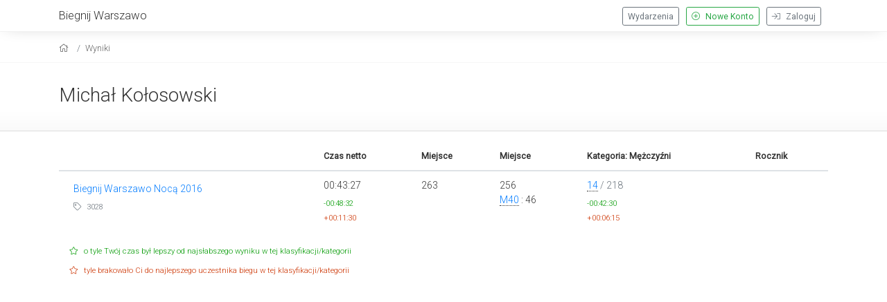

--- FILE ---
content_type: text/css
request_url: https://www.biegnijwarszawo.pl/startmeta/assets/css/style.css
body_size: 4303
content:
@charset "UTF-8";
/*
CSS dla startmeta v2
Copyrajt olrajt 2017
Maciej Kalczynski
www.lab23.pl
*/
/*************************RE-USABLE******************************/
/******************************************************************/
.right {
  float: right; }

.left {
  float: left; }

.center {
  text-align: center; }

.right-text {
  text-align: right; }

.left-text {
  text-align: left; }

.pad_separate-20-10 {
  padding: 20px 0 10px; }

.push-60 {
  margin-top: 60px; }

.push-55 {
  margin-top: 55px; }

.push-50 {
  margin-top: 50px; }

.push-40 {
  margin-top: 40px; }

.push-35 {
  margin-top: 35px; }

.push-25 {
  margin-top: 25px; }

.push-20 {
  margin-top: 20px; }

.push-15 {
  margin-top: 15px; }

.push-10 {
  margin-top: 10px; }

.push-5 {
  margin-top: 5px; }

.push-btm-50 {
  margin-bottom: 50px; }

.push-btm-40 {
  margin-bottom: 40px; }

.push-btm-35 {
  margin-bottom: 35px; }

.push-btm-30 {
  margin-bottom: 30px; }

.push-btm-25 {
  margin-bottom: 25px; }

.push-btm-20 {
  margin-bottom: 20px; }

.push-btm-15 {
  margin-bottom: 15px; }

.push-btm-10 {
  margin-bottom: 10px; }

.push-btm-5 {
  margin-bottom: 5px; }

.push-top-15 {
  margin-top: 15px; }

.push-r5 {
  margin-right: 5px; }

.push-r10 {
  margin-right: 10px; }

.push-r15 {
  margin-right: 15px; }

.push-r20 {
  margin-right: 20px; }

.push-r30 {
  margin-right: 30px; }

.push-r40 {
  margin-right: 40px; }

.pull-3 {
  margin-top: -3px; }

.pull-5 {
  margin-top: -5px; }

.pull-10 {
  margin-top: -10px; }

.pull-15 {
  margin-top: -15px; }

.pull-r5 {
  margin-right: -5px; }

.pull-r10 {
  margin-right: -10px; }

.pull-r15 {
  margin-right: -15px; }

.pull-r20 {
  margin-right: -20px; }

.pull-r30 {
  margin-right: -30px; }

.pull-r40 {
  margin-right: -40px; }

.pull-l10 {
  margin-left: -10px; }

.pull-l15 {
  margin-left: -15px; }

.pull-l20 {
  margin-left: -20px; }

.pull-l25 {
  margin-left: -25px; }

.pull-l30 {
  margin-left: -30px; }

.pull-l40 {
  margin-left: -40px; }

.pull-top-5 {
  margin-top: -5px; }

.pull-top-10 {
  margin-top: -10px; }

.pull-top-15 {
  margin-top: -15px; }

.pull-btm-0 {
  margin-bottom: 0; }

.push-l5 {
  margin-left: 5px; }

.push-l10 {
  margin-left: 10px; }

.push-l15 {
  margin-left: 15px; }

.push-l20 {
  margin-left: 20px; }

.push-l30 {
  margin-left: 30px; }

.push-l40 {
  margin-left: 40px; }

.push-topminus-10 {
  margin-top: -10px; }

.push-topminus-35 {
  margin-top: -35px; }

.separate-40 {
  margin-bottom: 40px;
  margin-top: 40px; }

.spacer-l15 {
  padding-left: 15px !important; }

.spacer-r15 {
  padding-right: 15px !important; }

.spacer-10 {
  padding: 10px; }

.spacer-10-0 {
  padding: 10px 0; }

.spacer-15 {
  padding: 15px; }

.spacer-15-10 {
  padding: 15px 10px; }

.spacer-15-0 {
  padding: 15px 0; }

.spacer-5 {
  padding: 5px; }

.spacer-btm-10 {
  padding-bottom: 10px; }

.spacer-btm-15 {
  padding-bottom: 15px; }

.width-auto {
  width: auto; }

.hide {
  display: none; }

.nomar {
  margin: 0 !important; }

.nopad {
  padding: 0; }

.nopad-btm {
  padding-bottom: 0; }

.clearmp {
  margin: 0;
  padding: 0; }

.no-bor {
  border: 0 !important; }

.width-auto {
  width: auto; }

.font-size-xs {
  font-size: 0.8rem; }

.font-size-sm {
  font-size: 0.9rem; }

.font-size-md {
  font-size: 1.1rem; }

.font-size-l {
  font-size: 1.4rem; }

.font-size-xl {
  font-size: 1.6rem; }

.font-size-xxl {
  font-size: 2rem; }

.text-size-08 {
  font-size: .8rem; }

.text-size-09 {
  font-size: .9rem; }

.text-size-1 {
  font-size: 1rem; }

.text-size-12 {
  font-size: 1.2rem; }

.text-size-13 {
  font-size: 1.3rem; }

.text-size-14 {
  font-size: 1.4rem; }

.pageContent ul {
  padding-left: 1.2rem;
  line-height: 1rem; }
.pageContent ul, .pageContent li {
  line-height: 1.5rem;
  margin: 0;
  padding-bottom: 0; }

html {
  font-size: 14px; }

body,
html {
  margin: 0;
  padding: 0;
  height: 100%; }

body {
  background-color: #FFF;
  color: #333; }

#fullclip {
  margin-top: 0;
  background: #fff; }

/* scaffolding */
#kontener {
  min-height: 100%;
  position: relative; }

h1,
h2,
h3 {
  font-weight: 300; }

/* Nagłowek */
header {
  -moz-box-shadow: 0 3px 20px -9px #949494;
  -webkit-box-shadow: 0 3px 20px -9px #949494;
  background: #fff;
  border-bottom: 1px solid #ccc;
  box-shadow: 0 3px 20px -9px #949494;
  color: #333;
  padding: 10px 0 0; }
  header a {
    color: #333; }
  header .logo {
    background-size: contain !important;
    color: #333;
    float: left;
    padding: 8px 0 15px; }
  header .eventNav.standard {
    padding: 0; }
  header .eventNav.standard .eventBtn {
    margin-left: 10px;
    background: #fff;
    float: right;
    width: auto;
    padding: 10px;
    border: 1px solid #f2f2f2; }
  header .eventNav.standard .eventBtn:hover {
    text-decoration: none;
    color: #000;
    background: #FFF;
    border-bottom: 2px solid #666; }
  header .eventNav.standard .eventBtn.aktywny {
    border-bottom: 2px solid #333; }
  header .eventNav.standard .rejBtn {
    color: #F00;
    margin-left: 5px; }
  header .eventNav.standard .kontoBtn {
    color: #333;
    margin-left: 10px; }
  header .tagline {
    color: #333; }

.eventNav.mobile {
  display: none;
  height: auto; }

.eventNav.mobile .eventBtn {
  background: #333;
  color: #fff;
  width: 100%;
  float: left;
  padding: 15px;
  border-bottom: 1px solid #000; }

.eventNav.mobile .eventBtn:hover {
  text-decoration: none;
  color: #fff;
  background: #666;
  border-bottom: 1px solid #666; }

.eventNav.mobile .eventBtn.aktywny {
  background: #666;
  color: #FFF; }

.eventNav.mobile .rejBtn {
  color: #fff;
  background: #333; }

.eventNav .userLogged {
  color: #fff;
  background: #000;
  width: 100%;
  float: left;
  padding: 20px 15px 15px;
  border-bottom: 1px solid #000; }

.eventNav .userLogged .logout {
  float: right;
  margin-top: 0;
  margin-right: 15px;
  color: #FFF; }

.menuSwitcher {
  margin: 0 0 0 0;
  color: #666;
  float: right;
  font-size: 2rem;
  padding: 7px 10px;
  border: 1px solid #ccc;
  border-radius: 3px;
  background: #fff; }
  .menuSwitcher i {
    padding: 0;
    margin: 0; }

.mobileMenu {
  padding: 0;
  display: none; }

.menuSwitcher:hover {
  color: #000; }

.eventNav.mobile {
  display: none; }

@media only screen and (max-width: 990px) and (min-width: 701px) {
  .hamburger {
    display: none; }

  .eventNav.mobile {
    display: none; }

  .mobileMenu {
    display: none; } }
@media only screen and (min-width: 701px) {
  .hamburger {
    display: none; }

  .eventNav.mobile {
    display: none; } }
@media only screen and (max-width: 990px) {
  .eventNav.standard {
    display: none; }

  .mobileMenu {
    display: block; }

  .menubar {
    display: none; }

  .plecBox {
    display: none; }

  .hamburger {
    display: block; } }
.breadcrumb {
  background: none;
  font-size: 0.9rem;
  margin-bottom: 0;
  padding-top: 15px;
  padding-left: 0; }
  .breadcrumb a {
    color: #666;
    text-decoration: none; }
  .breadcrumb a:hover {
    color: #333;
    text-decoration: underline; }

.btn {
  cursor: pointer; }

.breadKontener {
  font-size: 1rem;
  color: #333;
  background: none;
  border-bottom: 1px solid #f6f6f6; }

/* stuff */
i {
  margin-right: 5px; }

.jestChetny {
  min-height: 20px;
  line-height: 18px;
  color: #060; }

.jestChetny.loading {
  background-image: url("../images/loader.gif");
  background-repeat: no-repeat; }

.chetnyData {
  color: #999; }

.zgloszono {
  display: none; }

/* Zapisanie nazwy teamu */
.zmienNazweTeam {
  cursor: pointer; }

.zmienNazweTeam:hover {
  color: #333;
  text-decoration: underline; }

.zmienNazweTeam i.fa {
  width: 13px;
  color: #ccc;
  float: left;
  margin-top: 3px; }

/* pierdolki do selektu lewa prawa */
.userzad {
  clear: left; }

.clear {
  clear: left; }

/* pitu pitu dalsze */
#wyborEvent {
  padding: 0 15px 0 0;
  margin: 0 0 15px;
  width: 745px;
  background-image: url("../images/paski.png");
  background-repeat: no-repeat;
  background-position: right;
  height: 35px; }

#wyborEvent .srodek {
  margin-left: auto;
  margin-right: auto; }

#wyborEvent a.eventNazwa {
  text-decoration: none;
  height: 50px;
  color: #a5fb11;
  margin-top: -10px;
  float: left;
  padding: 0 10px 0 0;
  background-color: #000; }

#wyborEvent a.eventNazwa:hover {
  text-decoration: none;
  color: #333; }

#wyborEvent .prawybok {
  float: right;
  width: auto; }

#wyborEvent .prawybok span {
  float: left;
  padding: 5px;
  color: #333;
  font-weight: normal;
  width: auto; }

#wyborEvent a.przycisk {
  background-color: #333;
  background-image: url("../images/gradTopicRejButton.png");
  background-repeat: repeat-x;
  background-position: bottom;
  background-position: bottom;
  border: 1px solid #F2F2F2;
  color: #0a4893;
  cursor: pointer;
  text-decoration: none;
  width: auto;
  text-align: center;
  float: right;
  padding: 5px 7px;
  margin-right: 3px; }

#wyborEvent a.przycisk:hover {
  color: #333;
  background-color: #0a4893;
  border: 1px solid #0a4893;
  background-image: url("../images/overlay-button.png");
  background-repeat: repeat-x; }

#wyborEvent .clear {
  clear: both; }

.staleteksty {
  padding: 5px 0 0 15px;
  float: left; }

.zniknij {
  display: none; }

.plecBox {
  height: 40px;
  float: left; }

.icoPlec {
  min-width: 10px; }

.icoPlec.push-r5 {
  float: left;
  margin: 5px 5px 0 0;
  padding: 0 5px; }

.icoPlec.fa-male {
  color: #1955b0; }

.icoPlec.fa-female {
  color: #9919b0; }

.icoPlec.mniejsza {
  margin: 8px 10px 0 0 !important; }

.ikonka {
  float: left;
  margin-right: 10px;
  margin-top: -2px; }

/* efekty inputow */
.dependentSelect {
  display: none; }

form {
  margin: 0;
  padding: 0; }

input:focus {
  border: 1px solid #ccc;
  background-color: #fff; }

select:focus {
  border: 1px solid #ccc;
  background-color: #fff; }

textarea:focus {
  border: 1px solid #ccc;
  background-color: #fff; }

.payform input {
  margin: 0 2px 2px 0; }

.chooseShirtSize,
.chooseShirtSizePromo {
  display: none; }

/* formularz */
.formlabel {
  color: #333;
  width: 170px;
  float: left;
  text-align: right;
  padding: 5px 20px 0 0; }

.formerror {
  padding: 10px;
  margin-top: 10px;
  margin-bottom: 10px;
  background-image: url("ikony/attention1_16x16_margines.gif");
  background-repeat: no-repeat;
  background-position: left;
  padding-left: 15px;
  max-width: 800px;
  border: #ecec2a 1px solid;
  background: #fffcc6;
  background-image: url("ikony/attention1_16x16_margines.gif");
  background-repeat: no-repeat;
  background-position: left; }

.formitem {
  padding: 5px;
  margin-bottom: 5px;
  clear: left; }

.formitem a {
  color: #1961ae;
  text-decoration: none; }

.formitem a:hover {
  color: #1961ae;
  text-decoration: underline; }

.formitem .forminput {
  width: 210px;
  float: left;
  margin-right: 5px;
  background-color: #fff;
  border: 1px solid #ccc;
  padding: 5px; }

.formitempad {
  clear: both; }

.forminput:focus {
  border: 1px solid #ccc;
  background-color: #fff; }

.forminput.sms {
  margin: 5px 10px 0 0;
  float: left;
  width: 90px; }

.formitem .forminputcustom {
  background-color: #fff;
  border: 1px solid #ccc;
  padding: 4px; }

.forminputcustom:focus {
  border: 1px solid #ccc;
  background-color: #fff; }

select[name=uroYear] {
  background-color: #fff;
  border: 1px solid #ccc;
  padding: 4px; }

select[name=uroYear]:focus {
  border: 1px solid #ccc;
  background-color: #fff; }

.plec {
  background-color: #fff;
  border: 1px solid #ccc;
  color: #000;
  margin-right: 5px; }

#rejestracja_form {
  margin-top: 25px; }

.obelisk {
  color: #fff; }

hr {
  height: 1px;
  border: none;
  margin: -5px 0 10px;
  border-bottom: 1px dotted #ccc; }

#tick {
  display: none;
  float: left;
  margin-left: 5px;
  padding: 5px; }

#cross {
  display: none; }

#tempload {
  display: none;
  background-image: url("../images/loader.gif");
  background-repeat: no-repeat;
  width: 16px;
  height: 16px; }

.dopokazania {
  display: none; }

.menubar {
  height: 35px;
  margin-top: 20px;
  padding: 0 0 10px 10px;
  border-bottom: 1px dotted #CCC; }

h3.pasek {
  color: #555;
  margin: 0 0 0 10px !important; }

.pasek .nagl {
  height: 35px;
  color: #a5fb11;
  background-color: #000;
  width: auto;
  float: left; }

.separator {
  float: left;
  width: 5px;
  margin: 3px 5px 0 0;
  color: #999; }

.menuitem {
  text-decoration: none;
  text-transform: uppercase;
  border: none;
  text-decoration: none;
  width: auto;
  text-align: left;
  float: left;
  padding: 5px 5px 5px 8px;
  margin-right: 10px;
  color: #242424;
  background-position: right; }

.menuitem:hover {
  color: #1961ae;
  text-decoration: none; }

.menuitem.active {
  color: #000;
  font-weight: bold; }

.menuitem.active:hover {
  color: #1961ae;
  text-decoration: none; }

.menuitem {
  background-repeat: no-repeat;
  padding: 0;
  margin: 0 10px 0 0;
  -webkit-transition: 0.2s;
  -moz-transition: 0.2s;
  -o-transition: 0.2s;
  transition: 0.2s; }

.menuitem:hover {
  opacity: 0.8;
  filter: alpha(opacity=80);
  -webkit-transition: 0.2s;
  -moz-transition: 0.2s;
  -o-transition: 0.2s;
  transition: 0.2s; }

/* commony */
img {
  border: 0; }

.dropdown-menu li {
  margin-left: 0; }

#content {
  background: none;
  width: 100%; }

#content_main {
  background: none;
  padding: 0; }

/* tabele */
.tabelarzad td {
  padding: 15px 10px 10px;
  vertical-align: top;
  -webkit-transition: 0.2s;
  -moz-transition: 0.2s;
  -o-transition: 0.2s;
  transition: 0.2s; }

.tabelarzad:hover td.czekbx {
  background-color: #eaeaea;
  border-right: 1px solid #ccc; }

td.czekbx {
  padding-top: 15px;
  border-right: 1px solid #dadadb; }

td.czekbx:hover {
  background-color: #eaeaea;
  border-right: 1px solid #ccc;
  border-bottom: 1px solid #ccc; }

.czekbx {
  text-align: center; }

.czekbx .fa {
  margin: 0;
  color: #ccc; }

.strzalka {
  margin: 0 -30px 0 5px; }

.biegi {
  background: #FFF;
  border-radius: 15px;
  border: 1px solid #ccc;
  padding: 5px 10px 5px 8px;
  color: #333;
  text-decoration: none !important;
  margin: 0 10px 5px 0;
  float: left;
  text-align: left; }

.biegi i {
  margin: 0; }

.biegi:hover {
  background: #333;
  color: #fff; }

.grupabutton {
  display: none; }

.jedenbutton {
  display: none; }

.table-account {
  font-size: 1rem;
  line-height: 1.5rem;
  font-weight: 300; }
  .table-account th {
    font-size: 0.9rem; }
  .table-account td:hover {
    background: #f9f9f9; }

/* tabele wyników */
.wyniki .userMeta {
  border-bottom: 2px solid #f2f2f2;
  margin-bottom: 15px;
  padding: 25px 0; }

.table-results {
  font-size: 1rem;
  line-height: 1.5rem;
  font-weight: 300; }
  .table-results th {
    font-size: 0.9rem;
    border: none; }

.table-results .tabelarzad {
  color: #333;
  min-height: 30px;
  text-align: left;
  padding: 15px 15px 0 0; }

.table-results .tabelarzad .borderright {
  text-align: left; }

.niema {
  color: #666; }

.table-results .tabelastopka {
  color: #333; }

.table-results .kolumnaLabel {
  padding: 12px 0 10px 5px;
  border-bottom: 1px solid #ccc; }

.table-results .kolumnaDanych {
  width: 150px; }

.table-results .tabelalink a {
  transition: color 0.1s linear 0s;
  text-decoration: none; }

.table-results .tabelalink a:hover {
  transition: color 0.1s linear 0s; }

.table-results .tabelarzadlabel td {
  border: none;
  padding: 10px 0 10px 5px;
  text-align: left;
  line-height: 2rem; }

.table-results .tabelarzadlabel .tultip {
  padding-bottom: 10px;
  margin-bottom: 5px; }

.table-results .tabelarzadlabel td .numerStartowy {
  color: #999;
  clear: both;
  padding: 20px 0 0 3px;
  float: left; }

.table-results .tabelarzad td {
  border: none;
  padding: 10px; }

.table-results .miejsce {
  margin-bottom: 5px; }

.table-results .media {
  color: #666;
  text-decoration: none;
  line-height: 1rem;
  margin-right: 5px; }

.table-results .media:hover {
  color: #000;
  text-decoration: none; }

.table-results .czasFinish {
  margin-bottom: 5px; }

.table-results .moar {
  display: none; }

.najlepszy {
  color: #090; }

.najgorszy {
  color: #C30; }

/* Wyniki Sztafet */
.sztafetaGrupa {
  padding: 10px;
  border-bottom: 1px solid #ccc;
  margin-bottom: 15px;
  background: #f2f2f2; }

.sztafetaUczestnik {
  min-height: 75px;
  line-height: 1.7rem;
  margin-bottom: 25px; }

.zaloguj:hover {
  opacity: 0.8;
  filter: alpha(opacity=80); }

#topstrony {
  margin-top: 0;
  margin-bottom: 15px; }

.box_content {
  max-width: 920px;
  margin-left: auto;
  margin-right: auto; }

.box_content h1 {
  text-align: left;
  color: #333;
  font-weight: normal;
  padding: 0 0 10px;
  border-bottom: 1px solid #ebebeb;
  margin: 0 0 20px; }

.box {
  text-align: left; }

.boxin {
  padding: 0 0 15px; }

.boxin h1 {
  font-weight: normal;
  padding: 0 0 10px;
  margin: 0;
  color: #333; }

h3 {
  padding: 0;
  margin: 15px 0 10px 10px; }

.box_content h1 a {
  color: #333;
  text-decoration: none; }

.box_content h1 a:hover {
  color: #1961ae;
  text-decoration: underline; }

.load {
  background-image: url("../../jquery/loader.gif");
  background-position: right;
  background-repeat: no-repeat; }

/* listowanie klubów i firm */
.listabox {
  display: none;
  position: absolute;
  z-index: 999;
  margin-top: -35px;
  margin-bottom: -600px;
  float: left;
  width: 215px;
  max-height: 340px;
  margin-right: -300px;
  left: 230px;
  overflow: auto;
  padding: 5px 5px 10px;
  background-color: #FFF;
  border: 1px solid #CCC;
  -webkit-box-shadow: 5px 8px 5px -2px #999;
  box-shadow: 5px 8px 5px -2px #999; }

#listaitems {
  color: #333; }

#listaitems .awatar {
  width: 20px;
  height: 20px;
  margin: -3px 10px 0 0;
  float: left;
  position: relative; }

#listaitems .listaitem {
  color: #333;
  padding: 10px 0 0 2px;
  border-bottom: 1px dotted #CCC;
  margin-top: 1px; }

#listaitems .listaitem .itemopis {
  margin-bottom: 10px;
  padding-left: 10px;
  text-align: left; }

#listaitems .listaitem:hover {
  color: #000;
  background-color: #F2F2F2; }

#listaitems .listaitem.aktyw {
  font-weight: normal;
  background-color: #FFF; }

#listaitems .mniejsze {
  color: #999; }

.loadico2 {
  display: none;
  width: 16px;
  height: 16px;
  margin: 5px 0 0 -25px;
  position: relative;
  z-index: 99;
  float: left; }

.loadico2.czysc {
  cursor: pointer;
  background-position: top;
  background-repeat: no-repeat; }

.loadico2.czysc:hover {
  background-position: bottom; }

#ludziebox {
  display: none;
  position: absolute;
  z-index: 999;
  margin-top: -35px;
  margin-bottom: -600px;
  float: left;
  width: 215px;
  max-height: 340px;
  margin-right: -300px;
  left: 230px;
  overflow: auto;
  padding: 5px 5px 10px;
  background-color: #FFF;
  border: 1px solid #CCC;
  -webkit-box-shadow: 5px 8px 5px -2px #999;
  box-shadow: 5px 8px 5px -2px #999; }

.loadico {
  display: none;
  width: 16px;
  height: 16px;
  margin: 5px 0 0 -25px;
  position: relative;
  z-index: 99;
  float: left; }

.loadico.czysc {
  cursor: pointer;
  background-image: url("ikony/bullet_cross_sprite.png");
  background-position: top;
  background-repeat: no-repeat; }

.loadico.czysc:hover {
  background-position: bottom; }

#listaludzi {
  color: #333; }

#listaludzi .awatar {
  width: 20px;
  height: 20px;
  margin: -3px 10px 0 0;
  float: left;
  position: relative; }

#listaludzi .ludzielistaitem {
  color: #333;
  padding: 10px 0 0 2px;
  border-bottom: 1px dotted #CCC;
  margin-top: 1px; }

#listaludzi .ludzielistaitem .ludzikopis {
  margin-bottom: 10px;
  padding-left: 10px;
  text-align: left; }

#listaludzi .ludzielistaitem:hover {
  color: #000;
  background-color: #F2F2F2; }

#listaludzi .ludzielistaitem.aktyw {
  font-weight: normal;
  background-color: #FFF; }

#listaludzi .mniejsze {
  color: #999; }

.grupodod {
  cursor: pointer;
  width: auto;
  text-align: right;
  margin-right: 15px;
  color: #333; }

.grupodod a {
  color: #333; }

/* stronicowanie */
#archiwum a.stronice {
  font-family: Arial, Helvetica, sans-serif;
  background-color: #49B1FF;
  padding: 8px 5px;
  font-weight: normal;
  text-decoration: none;
  margin: 0 5px 5px 0;
  text-align: center;
  color: #fff;
  border: none;
  float: left;
  min-width: 22px;
  -webkit-transition: 0.2s;
  -moz-transition: 0.2s;
  -o-transition: 0.2s;
  transition: 0.2s; }

#archiwum a.stronice.aktywna {
  background-color: #FFF;
  color: #333;
  text-decoration: none; }

#archiwum a.stronice:hover {
  background-color: #CCC;
  color: #000;
  text-decoration: none; }

#archiwum .separator {
  width: 25px;
  margin-right: 5px;
  height: 20px;
  float: left;
  padding-top: 15px;
  text-align: center; }

.buttonystron {
  color: #999;
  padding: 3px 0 5px;
  text-align: center;
  width: 140px;
  margin: 0 0 10px 10px;
  float: right; }

.buttonystron a.buttonstron {
  width: 22px;
  height: 22px;
  background-color: #49B1FF;
  color: #FFF;
  padding: 3px;
  text-decoration: none; }

.buttonystron a.buttonstron:link {
  text-decoration: none;
  color: #FFF; }

.buttonystron a.buttonstron:active {
  text-decoration: none; }

.buttonystron a.buttonstron:hover {
  background-color: #ccc;
  color: #333;
  text-decoration: none; }

.buttonystron a.buttonstron:visited {
  text-decoration: none; }

.buttonystron a.lewy {
  float: left;
  margin-top: -3px; }

.buttonystron a.prawy {
  float: right;
  margin-top: -3px; }

.logoutBox {
  float: right;
  width: auto;
  color: #999;
  padding: 0.75rem 0 0; }

/* strefy */
.wyborStrefy {
  display: none; }

.zmienStrefe {
  cursor: pointer;
  padding: 5px 0; }
  .zmienStrefe i.fa {
    margin-top: 5px;
    font-size: 0.8rem;
    margin-left: 2px;
    width: 10px; }
  .zmienStrefe:hover {
    color: #333 !important; }

.strefaSelect {
  max-width: 200px; }

.zapiszStrefe {
  display: none;
  margin: 10px 0 0; }

/* duze ikonki do konta */
.bigIcon {
  background: #f2f2f2;
  border-right: 1px dotted #dad9d9;
  height: 70px;
  min-width: 90px;
  padding: 6px 10px;
  cursor: pointer; }
  .bigIcon:hover {
    background: #efefef;
    text-decoration: none;
    color: #333; }
  .bigIcon i.fa {
    font-size: 1.7rem;
    margin: 0; }

.registrationSteps {
  float: right;
  width: auto; }
  .registrationSteps .step {
    float: right;
    margin-left: 15px;
    font-size: 0.9rem;
    margin-top: 2px; }

.without_ampm::-webkit-datetime-edit-ampm-field {
  display: none; }

input[type=time]::-webkit-clear-button {
  -webkit-appearance: none;
  -moz-appearance: none;
  -o-appearance: none;
  -ms-appearance: none;
  appearance: none; }

.marketingAccept {
  display: none; }

#footer .langSelection {
  float: left;
  margin: 0 10px 0 0;
  width: 25px;
  height: 25px; }
  #footer .langSelection.pl {
    background: url(../../assets/images/flag/4x3/pl.svg) no-repeat; }
  #footer .langSelection.en {
    background: url(../../assets/images/flag/4x3/gb.svg) no-repeat; }
  #footer .langSelection.de {
    background: url(../../assets/images/flag/4x3/de.svg) no-repeat; }
  #footer .langSelection.active {
    opacity: 0.5;
    filter: alpha(opacity=50); }
  #footer .langSelection:hover {
    opacity: 0.5;
    filter: alpha(opacity=50); }

pre {
  padding: 10px;
  font-size: 9px;
  line-height: 11px;
  color: #333;
  border: 1px solid #ccc;
  margin: 5px;
  border-radius: 5px; }


--- FILE ---
content_type: text/css
request_url: https://www.biegnijwarszawo.pl/startmeta/assets/css/theme.css
body_size: 1204
content:
@charset "UTF-8";
/* CSS Document */
/*
$web-font-path: "https://fonts.googleapis.com/css?family=Open+Sans:300italic,400italic,700italic,200,300,400,700" !default;
$web-font-name: 'Open Sans';
$web-font-weight: 200;
*/
@import url("https://fonts.googleapis.com/css?family=Roboto:400,300,200,100,400italic&subset=latin,latin-ext");
@import url("https://fonts.googleapis.com/css?family=Oswald:100,200,300,400,500&display=swap&subset=latin-ext");
body {
  font-family: "Roboto", Arial, Helvetica, sans-serif;
  font-weight: 300;
  background-color: #FFFFFF; }

/* kontener main */
#fullclip {
  clear: both;
  padding-bottom: 200px; }

/* header */
.nav-tabs .nav-link {
  font-size: 0.9rem;
  margin-right: 2px; }

/* userdata */
.userData {
  background: #fafafa;
  color: #333;
  border-bottom: 1px solid #ddd;
  /* Permalink - use to edit and share this gradient: http://colorzilla.com/gradient-editor/#ffffff+68,fafafa+100 */
  background: #ffffff;
  /* Old browsers */
  background: -moz-linear-gradient(top, white 68%, #fafafa 100%);
  /* FF3.6-15 */
  background: -webkit-linear-gradient(top, white 68%, #fafafa 100%);
  /* Chrome10-25,Safari5.1-6 */
  background: linear-gradient(to bottom, white 68%, #fafafa 100%);
  /* W3C, IE10+, FF16+, Chrome26+, Opera12+, Safari7+ */
  filter: progid:DXImageTransform.Microsoft.gradient(startColorstr='#ffffff', endColorstr='#fafafa',GradientType=0 );
  /* IE6-9 */ }
  .userData a {
    color: #333; }

.btn-additionalInfo:before {
  content: ' ';
  display: block; }

.btn-marketingInfo:before {
  content: ' ';
  display: block; }

.btn-additionalInfo {
  color: #337ab7; }
  .btn-additionalInfo:hover {
    text-decoration: none; }

.btn-marketingInfo {
  color: #337ab7; }
  .btn-marketingInfo:hover {
    text-decoration: none; }

.userMenu {
  margin-bottom: -1px; }

/* wizytowki eventów */
.font-featured {
  font-family: Oswald;
  font-weight: 400; }

a.font-featured {
  color: #0056b3; }

.vcard {
  position: relative;
  border-left: 5px solid #ccc;
  padding: 15px 15px 0 20px;
  background: #FFF;
  -webkit-box-shadow: 1px 2px 13px -1px rgba(196, 196, 196, 0.51);
  -moz-box-shadow: 1px 2px 13px -1px rgba(196, 196, 196, 0.51);
  box-shadow: 1px 2px 13px -1px rgba(196, 196, 196, 0.51);
  -webkit-transition: 0.1s;
  -moz-transition: 0.1s;
  -ms-transition: 0.1s;
  -o-transition: 0.1s;
  transition: 0.1s; }

.vcard.active {
  border-left: 5px solid #5cb85c; }

.vcard.active:hover {
  border-left: 5px solid #46a646; }

.vcard.unfinished {
  border-left: 5px solid #ffc107; }

.vcard.unfinished:hover {
  border-left: 5px solid #f2af13; }

.vcard.aktualny {
  border-left: 5px solid #f0ad4e; }

.vcard.aktualny:hover {
  border-left: 5px solid #d49338; }

.vcard h2 {
  margin: 0 0 15px 0;
  font-size: 1.0rem;
  color: #333;
  font-weight: normal; }

.vcard:hover {
  border-left: 5px solid #999;
  -webkit-box-shadow: 1px 2px 2px -1px rgba(196, 196, 196, 0.51);
  -moz-box-shadow: 1px 2px 2px -1px rgba(196, 196, 196, 0.51);
  box-shadow: 1px 2px 2px -1px rgba(196, 196, 196, 0.51); }

.vcard .tagline {
  font-size: 0.8rem;
  padding: 0 0 5px 0;
  min-height: 30px; }

.vcard .vcardFooter {
  padding: 10px 15px 10px 20px;
  height: auto;
  border-top: 1px dotted #ccc;
  margin: 0 -15px 0 -20px;
  background: #fff; }

.vcard .vcardFooter .buttons {
  float: right;
  margin-top: -3px; }

.drukujIco {
  padding: 15px;
  line-height: 1.4rem;
  width: 70px;
  height: 70px;
  text-align: center;
  background: #f2f2f2;
  margin-right: 15px; }

.drukujIco.mini {
  padding: 5px;
  width: auto;
  height: auto;
  text-align: left; }

/* Wyszukiwarka numerów startowych */
#numeryLudzie .userEntry {
  padding: 10px;
  width: 100%;
  clear: both;
  text-transform: uppercase;
  border-bottom: 1px dotted #CCC;
  margin-bottom: 5px;
  color: #333;
  float: left;
  clear: both; }

#numeryLudzie .userEntry:hover {
  color: #000;
  background: #f2f2f2; }

#numeryLudzie .userEntry .numerStart {
  font-weight: bold;
  margin-top: 5px;
  float: left; }

#numeryLudzie .userEntry .userName {
  float: left;
  margin-top: 5px; }

/* Stopka */
#footer {
  position: absolute;
  bottom: 0;
  width: 100%;
  margin-top: 55px;
  height: 200px;
  /* Uwazaj na wysokosc */
  color: #f2f2f2;
  font-size: 0.9rem;
  line-height: 1rem;
  border-top: 5px solid #333; }
  #footer .footerBtn {
    margin: 10px 10px 0 0;
    background: #3f3e3e;
    padding: 5px 6px 5px 10px;
    float: left;
    font-size: 1.8rem; }
    #footer .footerBtn:hover {
      background: #4e4d4d; }
  #footer a {
    color: #f2f2f2; }
  #footer .footerBlock1 {
    background: #363636; }
  #footer .footerBlock3 {
    background: #2b2b2b; }

#bottom {
  background-color: #333;
  color: #fff; }

#bottom .creds {
  color: #999;
  height: 40px;
  float: right;
  padding: 12px;
  font-size: .8rem; }

#bottom .creds a {
  color: #999;
  text-decoration: none; }

#bottom .creds a:hover {
  color: #ccc;
  text-decoration: none; }

.bibSelectDesc {
  display: none; }

.bibMetaLink {
  color: #333; }


--- FILE ---
content_type: text/css
request_url: https://www.biegnijwarszawo.pl/startmeta/themes/startmeta/assets/css/custom.css
body_size: 24
content:
header {
  background: #FFF;
  color: #333;
  border-bottom: 1px solid #f2f2f2;
  -webkit-box-shadow: 0px -1px 25px -9px #b8b8b8;
  -moz-box-shadow: 0px -1px 25px -9px #b8b8b8;
  box-shadow: 0px -1px 25px -9px #b8b8b8; }
  header a {
    color: #333; }

.menuSwitcher {
  padding: 2px 5px 0 0;
  border: none; }

@media only screen and (max-width: 990px) {
  .siteHeader {
    font-size: 1.6rem; } }
.breadKontener {
  background: none; }

/* kontener main */
#fullclip {
  padding-bottom: 1px;
  /* uwazaj na wysokosc */ }

/* Stopka */
#footer {
  height: 1px;
  /* Uwazaj na wysokosc */ }

#footer .sponsors {
  height: 1px;
  max-width: 920px;
  margin: 0 auto; }

#footer .spons_logos {
  min-width: 300px;
  width: 100%;
  height: 100%;
  background-size: contain;
  float: left; }
